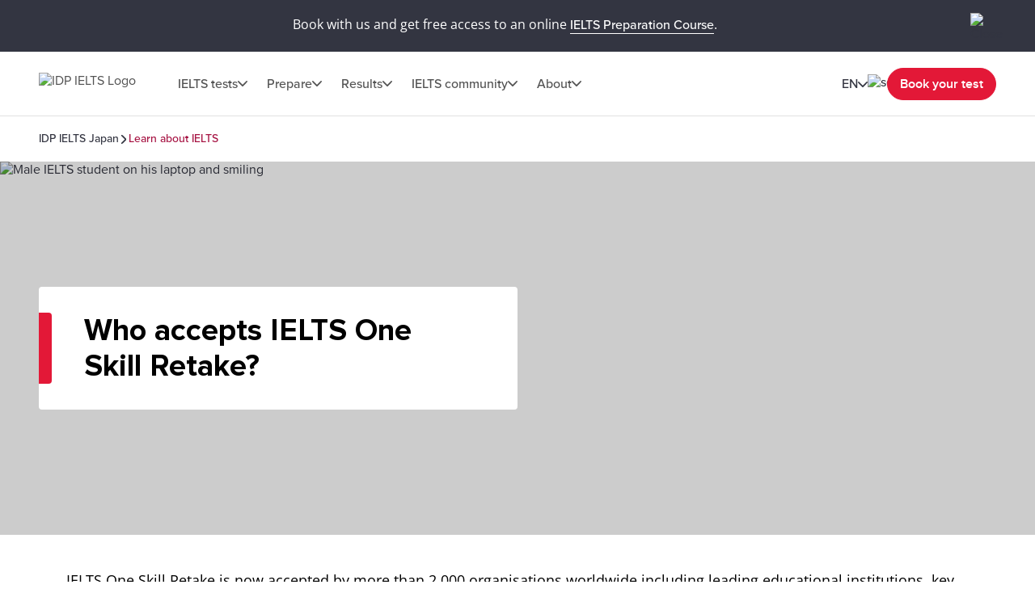

--- FILE ---
content_type: application/javascript; charset=UTF-8
request_url: https://ieltsjp.com/runtime.f6290d738b54bdb8.js
body_size: 1834
content:
(()=>{"use strict";var e,v={},m={};function a(e){var c=m[e];if(void 0!==c)return c.exports;var r=m[e]={exports:{}};return v[e](r,r.exports,a),r.exports}a.m=v,a.amdO={},e=[],a.O=(c,r,f,b)=>{if(!r){var t=1/0;for(d=0;d<e.length;d++){for(var[r,f,b]=e[d],u=!0,n=0;n<r.length;n++)(!1&b||t>=b)&&Object.keys(a.O).every(p=>a.O[p](r[n]))?r.splice(n--,1):(u=!1,b<t&&(t=b));if(u){e.splice(d--,1);var o=f();void 0!==o&&(c=o)}}return c}b=b||0;for(var d=e.length;d>0&&e[d-1][2]>b;d--)e[d]=e[d-1];e[d]=[r,f,b]},a.d=(e,c)=>{for(var r in c)a.o(c,r)&&!a.o(e,r)&&Object.defineProperty(e,r,{enumerable:!0,get:c[r]})},a.f={},a.e=e=>Promise.all(Object.keys(a.f).reduce((c,r)=>(a.f[r](e,c),c),[])),a.u=e=>(2076===e?"common":e)+"."+{189:"7212e300f8879465",309:"99c23578f125ade2",561:"4ba9219ecfb5537a",612:"45a39c015a44f39d",1128:"ccad2cc1ce29a21f",1173:"1d8aa8dae5e5ad95",1395:"1998599fa1a19bbf",1427:"3c6aad504b52298f",1736:"9b31c12bf22d4e7f",2076:"dbb287a8a3dc7b40",2153:"544fc37014dbc5a8",2156:"75fd69b92a66d834",2266:"1d88edd5cdc2f962",2367:"d9b312138f6e1446",2565:"5960f7f6796824c0",2864:"25d91949e5158de7",2865:"aea2629479bb2106",2947:"474af6a931f882dc",3360:"fa64f2570af5b8fa",3373:"df5b5dc70f4ba4bb",3563:"71e15de45b4b179a",4341:"519bab94099122f7",4473:"37b508d31aa57c89",4890:"d4295270529ac92e",4967:"630157065b542739",5050:"c0468b7e03ea9222",5131:"a6a06abd8d93278d",5354:"6c4249112b0da223",5372:"63621a746db2345f",5633:"fdcb7b1dd6cb2502",5686:"45088a4e71d37584",5818:"7e6596ffd76b7f99",6157:"a8b2d3e0a4ea3c89",6161:"18335e66460a2966",6545:"6f2db0aea306d03f",6568:"64c0ccc23d27dbbb",6681:"17a37d6ef4ce8308",6768:"f8997f8a36fb47e3",6871:"ed9abc6fdbc86521",6890:"cce7f660ea2b0832",6940:"22aa2cf675207235",7081:"6bdb66342ee15d89",7234:"c4b03f02929a50b3",7273:"345f0d719d589ecb",8702:"3c0b7dce53d8ffa8",8809:"92fc8439c0927403",9913:"f31b59498ce2541c"}[e]+".js",a.miniCssF=e=>{},a.o=(e,c)=>Object.prototype.hasOwnProperty.call(e,c),(()=>{var e={},c="ielts:";a.l=(r,f,b,d)=>{if(e[r])e[r].push(f);else{var t,u;if(void 0!==b)for(var n=document.getElementsByTagName("script"),o=0;o<n.length;o++){var i=n[o];if(i.getAttribute("src")==r||i.getAttribute("data-webpack")==c+b){t=i;break}}t||(u=!0,(t=document.createElement("script")).type="module",t.charset="utf-8",t.timeout=120,a.nc&&t.setAttribute("nonce",a.nc),t.setAttribute("data-webpack",c+b),t.src=a.tu(r)),e[r]=[f];var l=(g,p)=>{t.onerror=t.onload=null,clearTimeout(s);var h=e[r];if(delete e[r],t.parentNode&&t.parentNode.removeChild(t),h&&h.forEach(y=>y(p)),g)return g(p)},s=setTimeout(l.bind(null,void 0,{type:"timeout",target:t}),12e4);t.onerror=l.bind(null,t.onerror),t.onload=l.bind(null,t.onload),u&&document.head.appendChild(t)}}})(),a.r=e=>{typeof Symbol<"u"&&Symbol.toStringTag&&Object.defineProperty(e,Symbol.toStringTag,{value:"Module"}),Object.defineProperty(e,"__esModule",{value:!0})},(()=>{var e;a.tt=()=>(void 0===e&&(e={createScriptURL:c=>c},typeof trustedTypes<"u"&&trustedTypes.createPolicy&&(e=trustedTypes.createPolicy("angular#bundler",e))),e)})(),a.tu=e=>a.tt().createScriptURL(e),a.p="",(()=>{var e={9121:0};a.f.j=(f,b)=>{var d=a.o(e,f)?e[f]:void 0;if(0!==d)if(d)b.push(d[2]);else if(9121!=f){var t=new Promise((i,l)=>d=e[f]=[i,l]);b.push(d[2]=t);var u=a.p+a.u(f),n=new Error;a.l(u,i=>{if(a.o(e,f)&&(0!==(d=e[f])&&(e[f]=void 0),d)){var l=i&&("load"===i.type?"missing":i.type),s=i&&i.target&&i.target.src;n.message="Loading chunk "+f+" failed.\n("+l+": "+s+")",n.name="ChunkLoadError",n.type=l,n.request=s,d[1](n)}},"chunk-"+f,f)}else e[f]=0},a.O.j=f=>0===e[f];var c=(f,b)=>{var n,o,[d,t,u]=b,i=0;if(d.some(s=>0!==e[s])){for(n in t)a.o(t,n)&&(a.m[n]=t[n]);if(u)var l=u(a)}for(f&&f(b);i<d.length;i++)a.o(e,o=d[i])&&e[o]&&e[o][0](),e[o]=0;return a.O(l)},r=self.webpackChunkielts=self.webpackChunkielts||[];r.forEach(c.bind(null,0)),r.push=c.bind(null,r.push.bind(r))})()})();